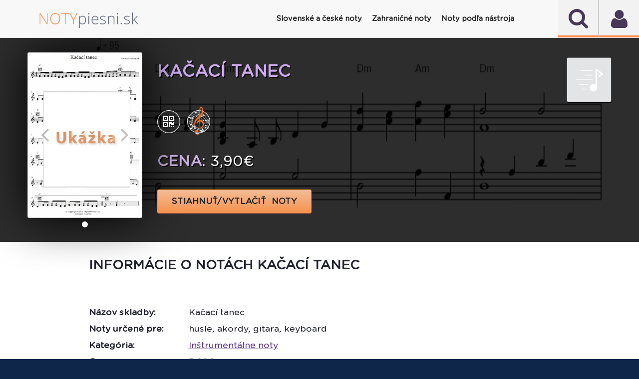

--- FILE ---
content_type: text/html
request_url: https://www.notypiesni.sk/kacaci-tanec-noty-s10339
body_size: 77056
content:
<!DOCTYPE html PUBLIC "-//W3C//DTD XHTML 1.0 Transitional//EN" "http://www.w3.org/TR/xhtml1/DTD/xhtml1-transitional.dtd">
<html xmlns="http://www.w3.org/1999/xhtml" xml:lang="sk" lang="sk" >
<!--[if lte IE 9]>         <html class="no-js lt-ie9"> <![endif]-->
<!--[if gt IE 9]><!-->
<html class="no-js">
<!--<![endif]-->
<head>
<meta http-equiv="x-ua-compatible" content="IE=edge" />
<meta http-equiv="content-type" content="text/html; charset=utf-8" />
<meta http-equiv="content-language" content="sk" />
<base href="https://www.notypiesni.sk/kacaci-tanec-noty-s10339" />
<title> Kačací tanec</title>
<!--=================================
Meta tags
=================================-->
<meta name="title" content=" Kačací tanec" />
<meta name="description" content="Interaktívne noty k piesni Kačací tanec, ktoré si môžete prehrať, transponovať, prispôsobiť a vytlačiť nájdete na Notypiesni.sk"/>
<meta name="robots" content="index, follow" />
<meta name="keywords" content="Kačací tanec, noty, interaktívne noty, digitálne noty, noty pre klavír, akordy, texty, online" />
<meta content="yes" name="apple-mobile-web-app-capable" />
<meta name="viewport" content="minimum-scale=1.0, width=device-width, maximum-scale=1, user-scalable=no"/>
 <meta name="theme-color" content="#222"/>
<!--=================================
Style Sheets
=================================-->
<!--
<link href="http://fonts.googleapis.com/css?family=Lato:400,900,700,400italic,300,700italic" rel="stylesheet" type="text/css"/>
<link href='https://fonts.googleapis.com/css?family=Source+Sans+Pro:400,400italic,700' rel='stylesheet' type='text/css'/>    
-->     
<link rel="stylesheet" type="text/css" href="/sheetsys/assets/css/bootstrap.min.css"/>
<link rel="stylesheet" type="text/css" href="/sheetsys/assets/css/font-awesome.min.css"/>
<link rel="stylesheet" type="text/css" href="/sheetsys/assets/css/flexslider.css"/>
<link rel="stylesheet" type="text/css" href="/sheetsys/assets/css/owl.carousel.css"/>
<link rel="stylesheet" type="text/css" href="/sheetsys/assets/css/animations.css"/>
<link rel="stylesheet" type="text/css" href="/sheetsys/assets/css/dl-menu.css"/>
<link rel="stylesheet" type="text/css" href="/sheetsys/assets/css/jquery.datetimepicker.css"/>
<link rel="stylesheet" type="text/css" href="/sheetsys/assets/css/jquery.bxslider.css"/>
<link rel="stylesheet" type="text/css" href="/sheetsys/assets/css/flickity.min.css"/>
<link rel="stylesheet" href="/sheetsys/assets/css/main.css"/>
<link rel="stylesheet" href="/sheetsys/assets/css/sivus.css"/>
<link rel="stylesheet" type="text/css" href="/sheetsys/autocomplete/jquery-ui.css"/>     
<link rel="stylesheet" type="text/css" href="/sheetsys/autocomplete/autocomplete.css"/> 

<link href="/sheetsys/assets/img/basic/favicon.png" rel="shortcut icon" type="image/x-icon" />

<link href="/sheetsys/assets/fonts/GothamRounded-Bold.woff2" rel='stylesheet' type='text/css'/>
<link href="/sheetsys/assets/fonts/GothamRounded-Medium.woff2" rel='stylesheet' type='text/css'/>
<link href="/sheetsys/assets/fonts/GothamRounded-Light.woff2" rel='stylesheet' type='text/css'/>
<link href="/sheetsys/assets/fonts/GothamRounded-Book.woff2" rel='stylesheet' type='text/css'/>

<!--=================================
Place color files here ( right after main.css ) for example
<link rel="stylesheet" type="text/css" href="assets/css/colors/color-name.css">
===================================-->
<script src="/sheetsys/assets/js/modernizr-2.6.2-respond-1.1.0.min.js"></script>
<script src="/sheetsys/assets/js/sivus.js"></script>
<script src="/sheetsys/assets/js/flickity.pkgd.min.js"></script>  

</head>
<body onload="bodyOnload()" >

<!--===============================
Preloading Splash Screen
===================================-->
<div class="pageLoader"></div> 
    
<div class="majorWrap">
    <!--========================================
Header Content
===========================================-->
	<!-- Modal -->
	<a href="#" class="modal" id="user" aria-hidden="true">
	</a>
	<div class="modal-dialog">
		<div class="modal-header">
		  <h2>Prihlásenie</h2>
		  <a href="#" class="btn-close" aria-hidden="true">×</a>
		</div>
		<div class="modal-body" id="modal-body">
			<form name="login" method="post" onsubmit="return validateForm()" style="margin-bottom: 5px;">
		<div class="err-msg" id="err-msg-bad-cred">Zlé prihlasovacie meno alebo heslo.</div>
        <div class="err-msg" id="err-msg-empty-field">Zadajte prihl. meno (e-mail) aj heslo.</div>
        <div class="err-msg" id="err-msg-empty-field-username">Zadajte prihl. meno (e-mail).</div>
        <div class="err-msg" id="err-msg-empty-field-pass">Zadajte heslo.</div>
        <div class="loader" id="loader"><img src="/sheetsys/assets/img/basic/ajax-loader-maly.gif" alt="loading" /></div>
		
		<div class="input-title">Prihlasovacie meno (email):</div>
		<input type="email" id="username"  name="username" required class="dialog-input" autocomplete="off"  />
	
	    <div class="clearation" style="padding-top:10px;"></div>		
		<div class="input-title">Heslo:</div>
		<input  type="password" class="dialog-input" name="passw" id="passw"  required value=""/> 
						
		<div class="clearation"></div><br/>
		<div style="border-bottom: 1px dashed rgba(178, 76, 6, 0.35);"></div>
		<div class="clearation"></div>
		<div style="padding-top: 5px;">
			<!--<span class="credit-euros-star">*</span>-->
			<span style="font-size: 1.1em;font-style: italic;" >                                        
				Pre prihlásenie môžete použiť prihl. údaje aj z portálu <a href="https://www.notissimo.sk" target="_blank">www.notissimo.sk</a>.
				</span>
		</div>		
			
   <div class="clearation"></div>
   <br/><br/>
   <div class="buttWrapper" style="float: left;">            
	  <input type="submit" class="btn btn-violet text-uppercase text-bold" value="PRIHLÁSIŤ SA" title="PRIHLÁSIŤ SA"  />                             
   </div>
   <div class="buttWrapper" style="float: left;padding-left:20px;">            
	  <a href="#registration" class="btn btn-violet text-uppercase text-bold" title="REGISTROVAŤ">REGISTROVAŤ</a>                             
   </div>
   <div class="clearation"></div>
   <br/>
   <div style="border-bottom: 1px dashed rgba(178, 76, 6, 0.35);"></div>
   <br/>
   <a href="#forgot-psw" ><i class="fa fa-caret-right"></i>&nbsp; ZABUDNUTÉ HESLO</a>
</form>
		</div>
	</div>
	
	<!-- /Modal -->
	
	<!-- Modal -->
	<a href="#" class="modal" id="forgot-psw" aria-hidden="true">
	</a>
	<div class="modal-dialog">
		<div class="modal-header">
		  <h2>Zabudnuté heslo</h2>
		  <a href="#" class="btn-close" aria-hidden="true">×</a>
		</div>
		<div class="modal-body" id="modal-forgot-psw-body">
            <div class="input-title" id="input-title-fp" >
            V prípade zabudnutého, strateného alebo odcudzeného hesla nás prosím čo najskôr kontaktujte na <a href="mailto:notissimosro@gmail.com">notissimosro@gmail.com</a>.
        </div>	
        <div class="buttWrapper" style="float: left;">            
		  <a href="#"  class="btn btn-violet text-uppercase text-bold" title="OK">OK</a>                             
	   </div>
       <div class="clearation"></div>
	
		</div>
	</div>
	
	<!-- /Modal -->
	
	<!-- Modal Registration -->
	<a href="#" class="modal" id="registration" aria-hidden="true">
	</a>
	<div class="modal-dialog" style="top: 5%;">
		<div class="modal-header">
		  <h2>Registrácia</h2>
		  <a href="#" class="btn-close" aria-hidden="true">×</a>
		</div>
		<div class="modal-body" id="modal-reg-body">
			<form name="registration" method="post" onsubmit="return validateRegForm()">
    <div class="err-msg" id="err-msg-username-exist">Používateľ so zadaným emailom už existuje. Prosím zadajte iný.</div>
    <div class="err-msg" id="err-msg-empty-field-email">Zadajte e-mail</div>
    <div class="err-msg" id="err-msg-empty-field-name">Zadajte meno a priezvisko.</div>
    <div class="err-msg" id="err-msg-empty-field-surname">Zadajte priezvisko.</div>
    <div class="err-msg" id="err-msg-empty-field-passw">Zadajte heslo.</div>
    <div class="err-msg" id="err-msg-empty-field-pass-again">Zadajte heslo znova.</div>
    <div class="err-msg" id="err-msg-empty-field-passw-err">Heslá sa nezhodujú.</div>
    <div class="err-msg" id="err-msg-empty-field-address">Zadajte fakturačnú adresu.</div>
    <div class="err-msg" id="err-msg-empty-field-terms">Pre pokračovanie musíte súhlasiť s podmienkami.</div>    
    <div class="loader" id="reg-loader"><img src="/assets/img/basic/ajax-loader-maly.gif" alt="loading"/></div>
		
	<div class="input-title">Email:</div>
	<input type="email" id="mail" name="mail" class="dialog-input" required  autocomplete="off"/>
   
	<div class="clearation"><br/></div>
	
    
    <div class="input-title">Meno a priezvisko:</div>
	<input type="text" id="firstname"  name="name" class="dialog-input" required autocomplete="off"/>
    <div class="clearation"><br/></div>	      	
    
	<div class="input-title">Heslo:</div>
	<input type="password" class="dialog-input" name="passw" id="password" required value="" autocomplete="off"  minlength="8"/> 
    <div class="clearation"><br/></div>
	
		
    <div class="input-title">Heslo znova:</div>
	<input  type="password" class="dialog-input" name="passw" id="passw-again" required value="" autocomplete="off"  minlength="8"/> 
    <div class="clearation"><br/></div>
	
    
    <div class="input-title">Krajina:</div>
	
    <select id="profileCountry" name="country" class="dialog-input">
    		<option value='1'>Afghanistan</option><option value='2'>Aland Islands</option><option value='3'>Albania</option><option value='4'>Algeria</option><option value='5'>American Samoa</option><option value='6'>Andorra</option><option value='7'>Angola</option><option value='8'>Anguilla</option><option value='9'>Antarctica</option><option value='10'>Antigua And Barbuda</option><option value='11'>Argentina</option><option value='12'>Armenia</option><option value='13'>Aruba</option><option value='14'>Australia</option><option value='15'>Austria</option><option value='16'>Azerbaijan</option><option value='17'>Bahamas</option><option value='18'>Bahrain</option><option value='19'>Bangladesh</option><option value='20'>Barbados</option><option value='21'>Belarus</option><option value='22'>Belgium</option><option value='23'>Belize</option><option value='24'>Benin</option><option value='25'>Bermuda</option><option value='26'>Bhutan</option><option value='27'>Bolivia, Plurinational State Of</option><option value='28'>Bonaire, Sint Eustatius And Saba</option><option value='29'>Bosnia And Herzegovina</option><option value='30'>Botswana</option><option value='31'>Bouvet Island</option><option value='32'>Brazil</option><option value='33'>British Indian Ocean Territory</option><option value='34'>Brunei Darussalam</option><option value='35'>Bulgaria</option><option value='36'>Burkina Faso</option><option value='37'>Burundi</option><option value='38'>Cambodia</option><option value='39'>Cameroon</option><option value='40'>Canada</option><option value='41'>Cape Verde</option><option value='42'>Cayman Islands</option><option value='43'>Central African Republic</option><option value='44'>Chad</option><option value='45'>Chile</option><option value='46'>China</option><option value='47'>Christmas Island</option><option value='48'>Cocos (keeling) Islands</option><option value='49'>Colombia</option><option value='50'>Comoros</option><option value='51'>Congo</option><option value='52'>Congo, The Democratic Republic Of The</option><option value='53'>Cook Islands</option><option value='54'>Costa Rica</option><option value='55'>CÔte D'ivoire</option><option value='56'>Croatia</option><option value='57'>Cuba</option><option value='58'>CuraÇao</option><option value='59'>Cyprus</option><option value='60'>Česká republika</option><option value='61'>Denmark</option><option value='62'>Djibouti</option><option value='63'>Dominica</option><option value='64'>Dominican Republic</option><option value='65'>Ecuador</option><option value='66'>Egypt</option><option value='67'>El Salvador</option><option value='68'>Equatorial Guinea</option><option value='69'>Eritrea</option><option value='70'>Estonia</option><option value='71'>Ethiopia</option><option value='72'>Falkland Islands (malvinas)</option><option value='73'>Faroe Islands</option><option value='74'>Fiji</option><option value='75'>Finland</option><option value='76'>France</option><option value='77'>French Guiana</option><option value='78'>French Polynesia</option><option value='79'>French Southern Territories</option><option value='80'>Gabon</option><option value='81'>Gambia</option><option value='82'>Georgia</option><option value='83'>Germany</option><option value='84'>Ghana</option><option value='85'>Gibraltar</option><option value='86'>Greece</option><option value='87'>Greenland</option><option value='88'>Grenada</option><option value='89'>Guadeloupe</option><option value='90'>Guam</option><option value='91'>Guatemala</option><option value='92'>Guernsey</option><option value='93'>Guinea</option><option value='94'>Guinea-bissau</option><option value='95'>Guyana</option><option value='96'>Haiti</option><option value='97'>Heard Island And Mcdonald Islands</option><option value='98'>Holy See (vatican City State)</option><option value='99'>Honduras</option><option value='100'>Hong Kong</option><option value='101'>Hungary</option><option value='102'>Iceland</option><option value='103'>India</option><option value='104'>Indonesia</option><option value='105'>Iran, Islamic Republic Of</option><option value='106'>Iraq</option><option value='107'>Ireland</option><option value='108'>Isle Of Man</option><option value='109'>Israel</option><option value='110'>Italy</option><option value='111'>Jamaica</option><option value='112'>Japan</option><option value='113'>Jersey</option><option value='114'>Jordan</option><option value='115'>Kazakhstan</option><option value='116'>Kenya</option><option value='117'>Kiribati</option><option value='118'>Korea, Democratic People's Republic Of</option><option value='119'>Korea, Republic Of</option><option value='120'>Kuwait</option><option value='121'>Kyrgyzstan</option><option value='122'>Lao People's Democratic Republic</option><option value='123'>Latvia</option><option value='124'>Lebanon</option><option value='125'>Lesotho</option><option value='126'>Liberia</option><option value='127'>Libya</option><option value='128'>Liechtenstein</option><option value='129'>Lithuania</option><option value='130'>Luxembourg</option><option value='131'>Macao</option><option value='132'>Macedonia, The Former Yugoslav Republic Of</option><option value='133'>Madagascar</option><option value='134'>Malawi</option><option value='135'>Malaysia</option><option value='136'>Maldives</option><option value='137'>Mali</option><option value='138'>Malta</option><option value='139'>Marshall Islands</option><option value='140'>Martinique</option><option value='141'>Mauritania</option><option value='142'>Mauritius</option><option value='143'>Mayotte</option><option value='144'>Mexico</option><option value='145'>Micronesia, Federated States Of</option><option value='146'>Moldova, Republic Of</option><option value='147'>Monaco</option><option value='148'>Mongolia</option><option value='149'>Montenegro</option><option value='150'>Montserrat</option><option value='151'>Morocco</option><option value='152'>Mozambique</option><option value='153'>Myanmar</option><option value='154'>Namibia</option><option value='155'>Nauru</option><option value='156'>Nepal</option><option value='157'>Netherlands</option><option value='158'>New Caledonia</option><option value='159'>New Zealand</option><option value='160'>Nicaragua</option><option value='161'>Niger</option><option value='162'>Nigeria</option><option value='163'>Niue</option><option value='164'>Norfolk Island</option><option value='165'>Northern Mariana Islands</option><option value='166'>Norway</option><option value='167'>Oman</option><option value='168'>Pakistan</option><option value='169'>Palau</option><option value='170'>Palestinian Territory, Occupied</option><option value='171'>Panama</option><option value='172'>Papua New Guinea</option><option value='173'>Paraguay</option><option value='174'>Peru</option><option value='175'>Philippines</option><option value='176'>Pitcairn</option><option value='177'>Poland</option><option value='178'>Portugal</option><option value='179'>Puerto Rico</option><option value='180'>Qatar</option><option value='181'>RÉunion</option><option value='182'>Romania</option><option value='183'>Russian Federation</option><option value='184'>Rwanda</option><option value='185'>Saint BarthÉlemy</option><option value='186'>Saint Helena, Ascension And Tristan Da Cunha</option><option value='187'>Saint Kitts And Nevis</option><option value='188'>Saint Lucia</option><option value='189'>Saint Martin (french Part)</option><option value='190'>Saint Pierre And Miquelon</option><option value='191'>Saint Vincent And The Grenadines</option><option value='192'>Samoa</option><option value='193'>San Marino</option><option value='194'>Sao Tome And Principe</option><option value='195'>Saudi Arabia</option><option value='196'>Senegal</option><option value='197'>Serbia</option><option value='198'>Seychelles</option><option value='199'>Sierra Leone</option><option value='200'>Singapore</option><option value='201'>Saint Marten (dutch Part)</option><option value='202' selected='' >Slovenská republika</option><option value='203'>Slovenia</option><option value='204'>Solomon Islands</option><option value='205'>Somalia</option><option value='206'>South Africa</option><option value='207'>South Georgia And The South Sandwich Islands</option><option value='208'>South Sudan</option><option value='209'>Spain</option><option value='210'>Sri Lanka</option><option value='211'>Sudan</option><option value='212'>Suriname</option><option value='213'>Svalbard And Jan Mayen</option><option value='214'>Swaziland</option><option value='215'>Sweden</option><option value='216'>Switzerland</option><option value='217'>Syrian Arab Republic</option><option value='218'>Taiwan, Province Of China</option><option value='219'>Tajikistan</option><option value='220'>Tanzania, United Republic Of</option><option value='221'>Thailand</option><option value='222'>Timor-leste</option><option value='223'>Togo</option><option value='224'>Tokelau</option><option value='225'>Tonga</option><option value='226'>Trinidad And Tobago</option><option value='227'>Tunisia</option><option value='228'>Turkey</option><option value='229'>Turkmenistan</option><option value='230'>Turks And Caicos Islands</option><option value='231'>Tuvalu</option><option value='232'>Uganda</option><option value='233'>Ukraine</option><option value='234'>United Arab Emirates</option><option value='235'>United Kingdom</option><option value='236'>United States</option><option value='237'>United States Minor Outlying Islands</option><option value='238'>Uruguay</option><option value='239'>Uzbekistan</option><option value='240'>Vanuatu</option><option value='241'>Venezuela, Bolivarian Republic Of</option><option value='242'>Viet Nam</option><option value='243'>Virgin Islands, British</option><option value='244'>Virgin Islands, U.s.</option><option value='245'>Wallis And Futuna</option><option value='246'>Western Sahara</option><option value='247'>Yemen</option><option value='248'>Zambia</option><option value='249'>Zimbabwe</option> 	
    </select>
    <div class="clearation"><br/></div>
	
    
    <div class="input-title">Fakturačná adresa 
    <i class="fa fa-info-circle" onclick="javascript:if(document.getElementById('inv-addr-info').style.display == 'none'){document.getElementById('inv-addr-info').style.display='block'}else{document.getElementById('inv-addr-info').style.display='none'}" style="cursor:pointer" aria-hidden="true" title="Registrácia je bezplatná. Fakturačnú adresu potrebujeme pre vystavenie daňového dokladu (faktúry) ak si kúpite kredit."></i>: 
    <br/>
    <div id="inv-addr-info" style="font-size:0.8em; display:none;"><strong>Registrácia je bezplatná</strong>. Fakturačnú adresu potrebujeme pre vystavenie daňového dokladu (faktúry) ak si kúpite kredit.</div>
    
    </div>
	<textarea rows="4" cols="45" style="height: 10em !important;" class="dialog-input" name="billing_address" id="address" required ></textarea> 
    <div class="clearation"><br/></div>
	
    
    <div class="input-title">
        <div style="float: left;margin-right:0.6em;margin-left:0.3em;margin-top:0.3em;">
            <input type="checkbox" id="terms" name="terms" required  />
        </div>
         <div style="float: left;width:80%">
            Mám viac ako 16 rokov a súhlasím s <a style="text-decoration: underline" href="javascript:void window.open('/terms.html', 'win2', 'status=no,toolbar=no,scrollbars=yes,titlebar=no,menubar=no,resizable=yes,width=640,height=480,directories=no,location=no');">
                                       obch. podmienkami</a>. Viac info o ochrane a spracúvaní osobných údajov nájdete
                                       <a style="text-decoration: underline" href="javascript:void window.open('/terms-oou.html', 'win2', 'status=no,toolbar=no,scrollbars=yes,titlebar=no,menubar=no,resizable=yes,width=640,height=480,directories=no,location=no');">
                                       tu</a>.
		   
        </div>                   
    </div>   	
    <div class="clearation"></div>    
    
    <div class="input-title">
        <div style="float: left;margin-right:0.6em;margin-left:0.3em;margin-top:0.3em;" >
            <input type="checkbox" id="mailing_list" name="mailing-list"  />
        </div>
         <div style="float: left;width:80%">
            Chcem sa prihlásiť k odberu noviniek z Notypiesni.sk
        </div>            
    </div>   	       
                               	
   <div class="clearation"></div>
   <br/>
   <div class="buttWrapper">            	  
      <!--<a onclick="validateRegForm()" class="btn btn-violet text-uppercase text-bold" title="REGISTROVAŤ" >REGISTROVAŤ</a>-->
      <input type="submit"  class="btn btn-violet text-uppercase text-bold" value="REGISTROVAŤ SA" title="REGISTROVAŤ SA"  />                              
   </div>
</form>
		</div>
	</div>

	<!-- /Modal Registration --> 
	
	<!-- Modal Unreg Downl -->
	<a href="#" class="modal" id="unreguser" aria-hidden="true">
	</a>
	<div class="modal-dialog" style="top: 5%;">
		<div class="modal-header">
		  <h2>Ste neprihásený</h2>
		  <a href="#" class="btn-close" aria-hidden="true">×</a>
		</div>
		
		<div class="modal-body" id="modal-reg-body">
			<div class="input-title">Pre zobrazenie nôt sa musíte prihlásiť.</div><br/>
			<div class="buttWrapper">            	  
			  <a href="#user" class="btn btn-violet text-uppercase text-bold"  title="PRIHLÁSIŤ SA"  >PRIHLÁSIŤ SA </a>                          
		   </div>
		</div>
	</div>

	<!-- /Modal Registration --> 
    
    <!-- Modal Downl -->
	<a href="#" class="modal" id="downl" aria-hidden="true">
	</a>
	<div class="modal-dialog" style="top: 5%;">
		<div class="modal-header">
		  <h2>Ste neprihlásený</h2>
		  <a href="#" class="btn-close" aria-hidden="true">×</a>
		</div>
		
		<div class="modal-body" id="modal-reg-body">
			<div class="input-title">Pre stiahnutie nôt sa prosím prihláste.</div><br/>
			<div class="buttWrapper">            	  
			  <a href="#user" class="btn btn-violet text-uppercase text-bold"  title="Prihlásenie"  >Prihlásiť sa</a>                       
		   </div>
		</div>
	</div>

	<!-- /Modal Registration --> 
    
 
    
    <!-- Modal QR Code -->
	<a href="#" class="modal" id="qrcode" aria-hidden="true">
	</a>
	<div class="modal-dialog" style="top: 5%;">
		<div class="modal-header">
		  <h2>QR kód nôt</h2>
		  <a href="#" class="btn-close" aria-hidden="true">×</a>
		</div>
		
		<div class="modal-body" id="modal-body-qr-code">
            <div id="wr-code-wrapper" style="text-align:center;">
                <img  src="https://api.qrserver.com/v1/create-qr-code/?size=200x200&amp;color=20222d&amp;data=https://www.notypiesni.sk/qr?h=45787" alt="" title="Naskenujte QR kód našou aplikáciou."/>
            </div>            
			<div class="input-title" style="text-align: center;">Pre rýchly prístup k notám alebo textu na telefóne naskenujte tento QR kód.</div>
            
            <div class="input-title" style="text-align: center;">
            QR kód viete naskenovať aj našimi mobilnými aplikáciami <a title="Zobraziť info k aplikácii SIVUS - noty piesní v mobile" href="https://www.notypiesni.sk/mobilna-aplikacia-sivus-noty-piesni-v-mobile" style="text-decoration: underline;">SIVUS - noty piesní v mobile</a>
            a <a title="Zobraziť info k aplikácii Texty piesní"  href="https://www.notypiesni.sk/mobilna-aplikacia-texty-piesni" style="text-decoration: underline;">Texty piesní</a>.
            </div>
            
		<!--	<div class="buttWrapper">            	  
			  <a href="#" class="btn btn-violet text-uppercase text-bold"  title="ZRUŠIŤ"  >ZRUŠIŤ</a>                          
		   </div> -->
		</div>
	</div>

	<!-- /Modal QR Code -->
    
    <!-- Notissimo -->
	<a href="#" class="modal" id="notissimo" aria-hidden="true">
	</a>
	<div class="modal-dialog" style="top: 5%;">
		<div class="modal-header">
		  <h2>Dostupné aj na Notissimo.sk</h2>
		  <a href="#" class="btn-close" aria-hidden="true">×</a>
		</div>
		
		<div class="modal-body" id="modal-body-qr-code">
            <div id="wr-code-wrapper" style="text-align:center;">
                <img src="https://d2c3nvafyekx5z.cloudfront.net/images/help/keyboard-animation-491ebdc648d37a070225d2d45bd33d91.gif" alt="Screenshot"/>
                <div style="padding-top: 15px;">
                    <i>Ilustračný obrázok</i>
                </div>
            </div>            
			<div class="input-title" style="text-align: center;padding-top:0px;"><br/>Vizualizáciu nôt <a target="_blank" href="https://www.notissimo.sk/kacaci-tanec-noty-s10339" title="Ako hrať Kačací tanec"><strong>Kačací tanec</strong></a>
             a mnoho ďalších zaujímavých vychytávok nájdete na <a target="_blank" title="Prejsť na Notissimo.sk"  href="https://www.notissimo.sk"><strong>Notissimo.sk</strong></a>.
             Viac o tejto službe sa dozviete aj <a href="/notissimo"   title="Viac info o Notissimo.sk"><strong>TU</strong></a>.
             </div>            
            
            
		</div>
	</div>

	<!-- /Notissimo -->
    
    <!-- Modal Youtube video -->
	<a href="#" class="modal" id="song-video" aria-hidden="true">
	</a>
	<div class="modal-dialog" style="top: 5%;">
		<div class="modal-header">
		  <h2 id="modal-video-title">Video k notám</h2>
		  <a href="#" class="btn-close" aria-hidden="true" onclick="stop_playing_video()">×</a>
		</div>
		
		<div class="modal-body" id="modal-body-qr-code">
            <div id="video-wrapper" style="text-align:center;">
                <div class="loader" id="loader_qr_code"><img src="/sheetsys/assets/img/basic/ajax-loader-maly.gif" alt="loading" /></div>
            </div>            
			<br/>
			<div class="buttWrapper">            	  
			  <a href="#" class="btn btn-violet text-uppercase text-bold" onclick="stop_playing_video()" title="ZRUŠIŤ"  >ZRUŠIŤ</a>                          
		   </div>
		</div>
	</div>

	<!-- /Modal Youtube video -->
    
    <!-- Modal Tutorial video -->
	<a href="#" class="modal" id="tutorial-video" aria-hidden="true">
	</a>
	<div class="modal-dialog" style="top: 5%;">
		<div class="modal-header">
		  <h2 id="modal-video-title-example">Ukážka prehrávania nôt</h2>
		  <a href="#" class="btn-close" aria-hidden="true" onclick="stop_playing_tut_video()">×</a>
		</div>
		
		<div class="modal-body" id="modal-body-qr-code">
            <div id="tutorial-video-wrapper" style="text-align:center;">
                <div class="loader" id="loader_qr_code"><img src="/sheetsys/assets/img/basic/ajax-loader-maly.gif" alt="loading" /></div>
            </div>            
			<br/>
			<div class="buttWrapper">            	  
			  <a href="#" class="btn btn-violet text-uppercase text-bold" onclick="stop_playing_tut_video()" title="ZRUŠIŤ"  >ZRUŠIŤ</a>                          
		   </div>
		</div>
	</div>

	<!-- /Modal Tutorial video -->    
    
    



    <header id="sticktop" class="doc-header">
        <!--========================================
        Player
        ===========================================-->
        <section id="audio-player" class="the-xv-Jplayer">
            <div id="player-instance" class="jp-jplayer"></div>
            <div class="controls jp-controls-holder">
                <button class="playList-trigger fa fa-user fa-2x" ></button>     
                         
            </div>
            
            <h5 class="audio-title" style="font-weight: normal;"><b>Pre stiahnutie nôt sa prosím prihláste.</b><br/></h5>
            <div class="player-status">
                <div class="audio-progress">
                    <div class="jp-seek-bar">
                        <div class="audio-play-bar jp-play-bar" style="width:20%;"></div>
                    </div><!--jp-seek-bar--> 
                </div><!--audio-progress--> 
            </div>
            <!--player-status-->                       

			<div class="jp-playlist" style="display: none;">
    <ul style="display: block;">
		<li class="jp-playlist-current-login">
			<div>							
				<a href="#user" class="jp-playlist-item jp-playlist-hidden" tabindex="0" onclick="scrollToTop()">Prihlásenie</a>
			</div>
		</li>
		<li class="jp-playlist-current-forgot-password">
			<div>							
				<a href="#forgot-psw" class="jp-playlist-item jp-playlist-hidden" tabindex="0" onclick="scrollToTop()">Zabudnuté heslo</a>
			</div>
		</li>
		<li class="jp-playlist-current-register">
			<div>							
				<a href="#registration" class="jp-playlist-item jp-playlist-hidden" tabindex="0" onclick="scrollToTop()">Registrácia</a>
			</div>
		</li>
	</ul>
  </div>			             
        </section> 
        <section  class="the-xv-Jplayer2" >
            <div  id="search" class="jp-jplayer2"></div>
            <div class="controls jp-controls-holder">
                <button class="search-trigger fa fa-search fa-2x" ></button>  
                <form action="vysledky-vyhladavania" id="search_box" method="GET" style="margin-bottom: 0px;">
                    <div class="wrapper">
                        <input type="text" id="search-input" size="30" placeholder="Vyhľadať pieseň..." name="p" class="ui-autocomplete-input" autocomplete="off"/>
                        <span role="status" aria-live="polite" class="ui-helper-hidden-accessible"></span>                             	
                    </div>
                </form>                            
            </div>                                            
            
        </section>
        <!--========================================
        Nav
        ===========================================-->
        <nav class="navbar navbar-default">
            <div class="container">
              <div class="navbar-header">
                <a class="navbar-brand" href="https://www.notypiesni.sk/">
                    <img src="/sheetsys/assets/img/basic/logo_3.png" alt=""/>
                </a>
              </div>
              
              <div id="dl-menu" class="xv-menuwrapper responsive-menu">
                  <button class="menuTrigger"><i class="fa fa-navicon"></i></button>
				  <!--<button class="userTrigger "><i class="fa fa-user"></i></button>-->
                  <div class="clearfix"></div>
                  		  
				  <ul class="dl-menu" id="normal-menu">	              	  		  					  
                      <li class="parent "><a class="parent"><i class="fa fa-home"></i> <strong>Slovenské a české noty</strong></a>
                            <ul class="dl-submenu-main" >
                              <li ><a href="/noty-ludovych-piesni">Ľudové piesne</a></li>
                              <li ><a href="/noty-detskych-piesni">Detské piesne</a></li>
                              <li ><a href="/noty-popularnych-piesni">Populárne piesne</a></li>                              							  
                              <li ><a href="/noty-vianocnych-piesni">Vianočné piesne (koledy)</a></li>
							  <li ><a href="/noty-pre-ludovy-subor">Noty pre súbor</a></li>
                              <li ><a href="/noty-instrumentalnych-piesni">Inštrumentálne piesne</a></li>	
                              <li %MENU_ZADARMO_ACTIVE%><a href="/noty-na-stiahnutie">Noty zadarmo</a></li>			
							</ul>
                      
                      </li>
                      <li class="parent "><a class="parent"><i class="fa fa-music"></i> <strong>Zahraničné noty</strong></a>
							<ul class="dl-submenu-main" >
                              <li %MENU_POP_ACTIVE%><a href="/cat/pop-c3">Svetové populárne</a></li>
                              <li ><a href="/cat/classical-c15">Klasika</a></li>
                              <li ><a href="/cat/rock-c2">Rock</a></li>
                              <li ><a href="/cat/jazz-c1">Jazz</a></li>                              							  
                              <li ><a href="/cat/disco-c5">Disco</a></li>
                    		  <!--<li><a href="noty-pre-ludoovy-subor">Noty pre súbor</a></li>-->
                              <li ><a href="/cat/film-and-tv-c12">Film a TV</a></li>
                              <li ><a href="/cat/children-c22">Svetové detské</a></li>
                              <li ><a href="/cat/a-cappella-c51">A capella</a></li>
                              <li ><a href="/noty-podla-zanru">Všetky kategórie ...</a></li>			
							</ul>
                                           
                      <li class="parent %MENU_CATEGORIES_NASTROJ_ACTIVE%"><a class="parent"><i class="fa fa-music"></i> <strong>Noty podľa nástroja</strong></a>
							<ul class="dl-submenu-main" >
                              <li ><a href="/arr/klavir-hlas-a-gitara-melodia-v-pravej-ruke-r1">Klavír, hlas a gitara</a></li>
                              <li ><a href="/arr/klavir-pre-zaciatocnikov-r8">Klavír pre začiatočníkov</a></li>
                              <li ><a href="/arr/ukulele-zaciatocnik-r158">Ukulele</a></li>                              							  
                              <li ><a href="/arr/flauta-solo-r234">Flauta</a></li>							  
                              <li ><a href="/arr/violoncelo-solo-r229">Violončelo</a></li>
                              <li ><a href="/arr/akordeon-r32">Akordeón</a></li>
                              <li ><a href="/arr/gitarova-tabulatura-r12">Gitarová tabulatúra</a></li>
                              <li ><a href="/noty-podla-nastroja">Všetky kategórie ...</a></li>		
							</ul>
					</li>                                            
                      
                  </ul>
                  
                  <ul class="dl-menu" id="mobile-menu">	
    <li style="position: absolute;top:0px;border-bottom:1px solid #222;">
        <a class="navbar-brand mob-logo-wrap" href="https://www.notypiesni.sk/">
            <img src="/sheetsys/assets/img/basic/logo_1.png" alt=""/>
        </a>                            
    </li>
    	
<li class="user-mobile-header-active">                                                        
    <div class="user-mobile-icon" style="color: #fff;">
        <i class="fa fa-user"></i>
    </div>
    <div class="user-mobile-header-active-text">
        <h5 class="user-mobile-menu"  style="color: #fff;">Pre sťahovanie alebo tlačenie<br/> nôt sa musíte prihlásiť.
        </h5>                                                                
    </div>                            
    <div class="clearation mobile-but-wrap">
        <a href="#user" title="Prihlásiť sa" class="btn-mobile-menu">Prihlásiť sa</a>&nbsp;&nbsp;
        <a href="#registration" title="Registrovať" class="btn-mobile-menu">Registrovať</a>
    </div>                                                                                        
</li>	                        			  					  
                   
      <li class="parent " ><a class="parent"><i class="fa fa-music" ></i>&nbsp;&nbsp;&nbsp;&nbsp; <strong>Slovenské a české noty</strong></a>
    		<ul class="dl-submenu">
            <li class="submenu-mobile-ver-logo">
                <a class="navbar-brand mob-logo-wrap" href="https://www.notypiesni.sk/">
                    <img src="/sheetsys/assets/img/basic/logo_1.png" alt=""/>
                </a>                                
            </li>
              <li  ><a href="/noty-ludovych-piesni">Ľudové piesne</a></li>
              <li ><a href="/noty-detskych-piesni">Detské piesne</a></li>
              <li ><a href="/noty-popularnych-piesni">Populárne piesne</a></li>                            							  
              <li ><a href="/noty-vianocnych-piesni">Vianočné piesne (koledy)</a></li>
    		  <li ><a href="/noty-pre-ludovy-subor"> Noty pre súbor</a></li>
              <li ><a href="/noty-instrumentalnych-piesni">Inštrumentálne piesne</a></li>
              <li %MENU_ZADARMO_ACTIVE%><a href="/noty-na-stiahnutie">Noty zadarmo</a></li>				
    		</ul>
      </li>  
      <li class="parent " ><a class="parent"><i class="fa fa-music" ></i>&nbsp;&nbsp;&nbsp;&nbsp; <strong>Zahraničné noty</strong></a>
    		<ul class="dl-submenu">
                <li class="submenu-mobile-ver-logo">
                    <a class="navbar-brand mob-logo-wrap" href="https://www.notypiesni.sk/">
                        <img src="/sheetsys/assets/img/basic/logo_1.png" alt=""/>
                    </a>
                </li>
              <li %MENU_POP_ACTIVE%><a href="/cat/pop-c3">Svetové populárne</a></li>
              <li ><a href="/cat/classical-c15">Klasika</a></li>
              <li ><a href="/cat/rock-c2">Rock</a></li>
              <li ><a href="/cat/jazz-c1">Jazz</a></li>                              							  
              <li ><a href="/cat/disco-c5">Disco</a></li>
    		  <!--<li><a href="noty-pre-ludoovy-subor">Noty pre súbor</a></li>-->
              <li ><a href="/cat/film-and-tv-c12">Film a TV</a></li>
              <li ><a href="/cat/children-c22">Svetové detské</a></li>
              <li ><a href="/cat/a-cappella-c51">A capella</a></li>
              <li ><a href="/noty-podla-zanru">Všetky kategórie ...</a></li>						
    		</ul>
      </li> 
      <li class="parent %MENU_CATEGORIES_NASTROJ_ACTIVE%" ><a class="parent"><i class="fa fa-music" ></i>&nbsp;&nbsp;&nbsp;&nbsp; <strong>Noty podľa nástroja</strong></a>
    		<ul class="dl-submenu">
                <li class="submenu-mobile-ver-logo">
                    <a class="navbar-brand mob-logo-wrap" href="https://www.notypiesni.sk/">
                        <img src="/sheetsys/assets/img/basic/logo_1.png" alt=""/>
                    </a>
                </li>
              <li ><a href="/arr/klavir-hlas-a-gitara-melodia-v-pravej-ruke-r1">Klavír, hlas a gitara</a></li>
              <li ><a href="/arr/klavir-pre-zaciatocnikov-r8">Klavír pre začiatočníkov</a></li>
              <li ><a href="/arr/ukulele-zaciatocnik-r158">Ukulele</a></li>                              							  
              <li ><a href="/arr/flauta-solo-r234">Flauta</a></li>							  
              <li ><a href="/arr/violoncelo-solo-r229">Violončelo</a></li>
              <li ><a href="/arr/akordeon-r32">Akordeón</a></li>
              <li ><a href="/arr/gitarova-tabulatura-r12">Gitarová tabulatúra</a></li>
              <li ><a href="/noty-podla-nastroja">Všetky kategórie ...</a></li>				
    		</ul>
      </li>
      <li ><a href="/darcekovy-poukaz" ><i class="fa fa-gift"></i>&nbsp;&nbsp;&nbsp;&nbsp;Darčekové poukazy</a></li>  				                                          
      <li ><a href="/najcastejsie-otazky" ><i class="fa fa-question-circle"></i>&nbsp;&nbsp;&nbsp;&nbsp;Najčastejšie otázky</a></li>
      <li %MENU_ABOUTUS_ACTIVE%><a href="/o-nas" ><i class="fa fa-hand-o-right"></i>&nbsp;&nbsp;&nbsp;&nbsp;Čo ponúkame</a></li>  
      <li ><a href="/kontakt"><i class="fa fa-envelope"></i>&nbsp;&nbsp;&nbsp;&nbsp;Kontakt</a></li>
</ul>
                  <div class="weblayer-overlay"><div id="overlay-close-btn"></div></div>
                  
              </div><!-- /dl-menuwrapper -->
            </div>
        </nav>
                
    </header>
	

    
    <div id="ajaxArea" > 
        			                                
           			        
               	        
        
        
         <section class="album-header">
    <figure class="album-cover-wrap">
        <div class="album-cover_overlay"></div>
        <img class="album-cover" src="/sheetsys/assets/img/basic/detail/promo7.jpg" alt="" />
    </figure>
    <div class="container">
        <div class="cover-content">                                       
            <div class="clearfix text-uppercase album_overview " style="top: -20px;" >
            
                <h1 class="song-detail-title hide-for-desktop" >Kačací tanec <span class="price-tag pull-right">
					<div class="song_det_cover">promo_img/112/1477_promo.jpg</div></span></h1>
    			<h4 class="song-detail-subtitle hide-for-desktop" style="padding-bottom:0.8em;padding-top: 0.2em;"></h4>             
                                    
                <figure class="album-thumb"  style="padding:5px;" > 
                    <!--<img src="https://www.notypiesni.sk/sysmusic/sheet_image/1/2770_big_0.jpg" alt="">-->
    																	
    				<div class="carousel js-flickity" id="sheet-images"
    				   data-flickity-options='{ 							   
    				   "imagesLoaded": true,
    				   "pageDots": true,							   
    				   "freeScroll": true,
    				   "percentPosition": false,
    				   "autoPlay": true
    				   }' style="overflow: hidden;height:320px">
							
                            <img src="https://www.notypiesni.sk/sysmusic/sheet_image/112/1477_big_0.jpg" alt="orange tree" />    					 
    				   </div>													
    				 
                </figure>
    			<br/>
                <h1 class="song-detail-title" >Kačací tanec <span class="price-tag pull-right">
					<div class="song_det_cover">
                    <img style="width:90px;border:1px solid rgba(255, 255, 255, 0.25);box-shadow:1px 1px 1px #000" src="https://www.notypiesni.sk/sheetsys/assets/img/basic/example_placeholder.png"/></div></span></h1>
    			<h4 class="song-detail-subtitle" ></h4>        
    					 <hr class="hide-for-mobile"/>                
                 
               	<div class="hide-for-mobile">                			                   					                                  
    				<div class="banner-icon" style="padding: 10px;padding-top: 10px;padding-left:11px;"><a onclick="scrollToTop(); " title="Zobraziť QR kód" class="detail-icon" href="#qrcode" ><i class="fa fa-qrcode fa-2x " aria-hidden="true" ></i></a></div>                    
                   
    				
                      
                    <div class="banner-icon" title="Dostupné na Notissimo.sk"><a onclick="scrollToTop()" href="#notissimo" > 
                    <img src="/sheetsys/img/logo_male_kluc.png" style="position: relative; top:-8px;left:-1px"/> </a></div>          										
    				
                   <!-- <div class="banner-icon">
                        <a onclick="scrollToTop(); " title="Zobraziť QR kód" class="detail-icon" href="#qrcode" >
                        <img src="/sheetsys/img/logo_male_kluc.png" style="position: relative; top:-8px;left:-1px"/> </i></a>
                    </div>
                    -->
    			</div>
                 
    			<div class="song-detail-price song-detail-price-sk-noty">
                    <b style="color:#cbb1e1">Cena</b>: 3,90€
                </div>	
                	                       		    			
				<a href="#unreguser" onclick="scrollToTop()" class="btn btn-violet text-uppercase text-bold" style="font-size:16px;padding:12px;" title="STIAHNUŤ/VYTLAČIŤ NOTY">&nbsp;&nbsp; STIAHNUŤ/VYTLAČIŤ&nbsp;&nbsp;NOTY &nbsp;&nbsp;</a>			
                  										
            </div>
        </div>
    </div>
</section>						    
<br/><br/>
    
<section class="mt-50">
    <header>
        <div class="container">
            <div class="row">
                <div class="col-xs-12">
                    <h2 class="text-uppercase">Informácie o notách Kačací tanec</h2>
					<hr/><br />
					<div class="hide-for-desktop black">                			                   					                                  
        				<div class="banner-icon" style="padding: 10px;padding-top: 10px;padding-left:11px;"><a onclick="scrollToTop(); " title="Zobraziť QR kód" class="detail-icon" href="#qrcode" ><i class="fa fa-qrcode fa-2x " aria-hidden="true" ></i></a></div>                    
                       
        				
                          
                        <div class="banner-icon" title="Dostupné na Notissimo.sk"><a onclick="scrollToTop()" href="#notissimo" > 
                    <img src="/sheetsys/img/logo_male_kluc_tmave_small.png" style="position: relative; top:-8px;left:-1px"/> </a></div>          										
        				
                       <!-- <div class="banner-icon">
                            <a onclick="scrollToTop(); " title="Zobraziť QR kód" class="detail-icon" href="#qrcode" >
                            <img src="/sheetsys/img/logo_male_kluc.png" style="position: relative; top:-8px;left:-1px"/> </i></a>
                        </div>
                        -->
        			</div>
                    <br />
					<div class="song-details-heading"><b>Názov skladby:</b></div> <div class="song-details-text">Kačací tanec</div><div class="clearation"></div>
					
					<div class="song-details-heading"><b>Noty určené pre:</b></div> <div class="song-details-text">husle, akordy, gitara, keyboard</div><div class="clearation"></div>
					<div class="song-details-heading"><b>Kategória:</b></div> <div class="song-details-text"><a href="/noty-instrumentalnych-piesni" title="Všetky noty pre kategóriu Inštrumentálne noty">Inštrumentálne noty</a> </div><div class="clearation"></div>                    
                    <div class="song-details-heading"><b>Cena:</b></div> <div class="song-details-text">3,90€</div><div class="clearation"></div>
                    <div class="song-details-heading"><b>Počet strán:</b></div> <div class="song-details-text">1</div><div class="clearation"></div>	
                    																		
					<div class="song-details-heading"><b>Jazyk textu:</b></div> <div class="song-details-text">anglický jazyk</div><div class="clearation"></div>
                    
                   					
                </div>                
            </div>
        </div>
    </header><!--section header-->          

</section>
    
		


<section>	
    <header style="padding-top:0px;">
        <div class="container" >
            <div class="row">
                <div class="col-xs-12">
                    <h2 class="text-uppercase">Mohli by vás zaujímať nasledujúce noty</h2>
					<hr/>
                </div>				
            </div>
        </div>
    </header><!--section header-->           
    
    <div class="container">
        <div class="row">
             <div class="large-12 columns">
                <ul class="ux-row-slider js-flickity slider-nav-small slider-nav-reveal large-block-grid-5 small-block-grid-2"
                   data-flickity-options='{ 
                   "cellAlign": "left", 
                   "wrapAround": true,
                   "percentPosition": true,
                   "imagesLoaded": true,
                   "pageDots": true,
                   "selectedAttraction" : 0.08,
                   "friction": 0.8,
                   "contain": true,
    			   "freeScroll": true
                   }'>
                   
				   <li class="product-category ux-box text-center ux-text-badge">
  <a href="jean-baptiste-breval-sonata-in-c-major-noty-s27881">
	 <div class="inner">
		<div class="ux-box-image">
		   <img src="https://www.notypiesni.sk/sysmusic/promo_img/1/3983_promo.jpg" alt="Sonata in C major"  />    
		</div>
		<!-- .ux-box-image -->
		<div class="ux-box-text  show-first" style="padding:0px;">   
			<h5 class="uppercase header-title" >
			  Sonata in C major
			</h5>  
		   <p class="smallest-font uppercase count"> Jean-Baptiste Bréval</p>
		</div>
		<!-- .ux-box-text-overlay -->
	 </div>
  </a>
</li><li class="product-category ux-box text-center ux-text-badge">
  <a href="julius-kowalski-hra-s-babikou-noty-s27804">
	 <div class="inner">
		<div class="ux-box-image">
		   <img src="https://www.notypiesni.sk/sysmusic/promo_img/112/3972_promo.jpg" alt="Hra s bábikou"  />    
		</div>
		<!-- .ux-box-image -->
		<div class="ux-box-text  show-first" style="padding:0px;">   
			<h5 class="uppercase header-title" >
			  Hra s bábikou
			</h5>  
		   <p class="smallest-font uppercase count"> Július Kowalski</p>
		</div>
		<!-- .ux-box-text-overlay -->
	 </div>
  </a>
</li><li class="product-category ux-box text-center ux-text-badge">
  <a href="---na-hojdacke-noty-s27615">
	 <div class="inner">
		<div class="ux-box-image">
		   <img src="https://www.notypiesni.sk/sysmusic/promo_img/112/3945_promo.jpg" alt="Na hojdačke"  />    
		</div>
		<!-- .ux-box-image -->
		<div class="ux-box-text  show-first" style="padding:0px;">   
			<h5 class="uppercase header-title" >
			  Na hojdačke
			</h5>  
		   <p class="smallest-font uppercase count"> -----------------</p>
		</div>
		<!-- .ux-box-text-overlay -->
	 </div>
  </a>
</li><li class="product-category ux-box text-center ux-text-badge">
  <a href="antonio-vivaldi-concerto-in-do-noty-s27608">
	 <div class="inner">
		<div class="ux-box-image">
		   <img src="https://www.notypiesni.sk/sysmusic/promo_img/112/3944_promo.jpg" alt="Concerto in DO"  />    
		</div>
		<!-- .ux-box-image -->
		<div class="ux-box-text  show-first" style="padding:0px;">   
			<h5 class="uppercase header-title" >
			  Concerto in DO
			</h5>  
		   <p class="smallest-font uppercase count"> Antonio Vivaldi</p>
		</div>
		<!-- .ux-box-text-overlay -->
	 </div>
  </a>
</li><li class="product-category ux-box text-center ux-text-badge">
  <a href="luna-mezzo-mare-noty-s27398">
	 <div class="inner">
		<div class="ux-box-image">
		   <img src="https://www.notypiesni.sk/sysmusic/promo_img/112/3914_promo.jpg" alt="Luna mezz'o mare"  />    
		</div>
		<!-- .ux-box-image -->
		<div class="ux-box-text  show-first" style="padding:0px;">   
			<h5 class="uppercase header-title" >
			  Luna mezz'o mare
			</h5>  
		   <p class="smallest-font uppercase count"> </p>
		</div>
		<!-- .ux-box-text-overlay -->
	 </div>
  </a>
</li><li class="product-category ux-box text-center ux-text-badge">
  <a href="hiraeth-noty-s26894">
	 <div class="inner">
		<div class="ux-box-image">
		   <img src="https://www.notypiesni.sk/sysmusic/promo_img/112/3842_promo.jpg" alt="Hiraeth"  />    
		</div>
		<!-- .ux-box-image -->
		<div class="ux-box-text  show-first" style="padding:0px;">   
			<h5 class="uppercase header-title" >
			  Hiraeth
			</h5>  
		   <p class="smallest-font uppercase count"> </p>
		</div>
		<!-- .ux-box-text-overlay -->
	 </div>
  </a>
</li><li class="product-category ux-box text-center ux-text-badge">
  <a href="winnetou-noty-s23485">
	 <div class="inner">
		<div class="ux-box-image">
		   <img src="https://www.notypiesni.sk/sysmusic/promo_img/112/3355_promo.jpg" alt="WINNETOU"  />    
		</div>
		<!-- .ux-box-image -->
		<div class="ux-box-text  show-first" style="padding:0px;">   
			<h5 class="uppercase header-title" >
			  WINNETOU
			</h5>  
		   <p class="smallest-font uppercase count"> </p>
		</div>
		<!-- .ux-box-text-overlay -->
	 </div>
  </a>
</li><li class="product-category ux-box text-center ux-text-badge">
  <a href="somewhere-over-the-rainbow-noty-s22225">
	 <div class="inner">
		<div class="ux-box-image">
		   <img src="https://www.notypiesni.sk/sysmusic/promo_img/112/3175_promo.jpg" alt="Somewhere over the Rainbow"  />    
		</div>
		<!-- .ux-box-image -->
		<div class="ux-box-text  show-first" style="padding:0px;">   
			<h5 class="uppercase header-title" >
			  Somewhere over the Rainbow
			</h5>  
		   <p class="smallest-font uppercase count"> </p>
		</div>
		<!-- .ux-box-text-overlay -->
	 </div>
  </a>
</li><li class="product-category ux-box text-center ux-text-badge">
  <a href="cc-catch-heaven-hell-noty-s11473">
	 <div class="inner">
		<div class="ux-box-image">
		   <img src="https://www.notypiesni.sk/sysmusic/promo_img/112/1639_promo.jpg" alt="Heaven & Hell"  />    
		</div>
		<!-- .ux-box-image -->
		<div class="ux-box-text  show-first" style="padding:0px;">   
			<h5 class="uppercase header-title" >
			  Heaven & Hell
			</h5>  
		   <p class="smallest-font uppercase count"> C.C. Catch</p>
		</div>
		<!-- .ux-box-text-overlay -->
	 </div>
  </a>
</li><li class="product-category ux-box text-center ux-text-badge">
  <a href="andrea-berg-tango-amore-noty-s11466">
	 <div class="inner">
		<div class="ux-box-image">
		   <img src="https://www.notypiesni.sk/sysmusic/promo_img/112/1638_promo.jpg" alt="Tango Amore"  />    
		</div>
		<!-- .ux-box-image -->
		<div class="ux-box-text  show-first" style="padding:0px;">   
			<h5 class="uppercase header-title" >
			  Tango Amore
			</h5>  
		   <p class="smallest-font uppercase count"> Andrea Berg</p>
		</div>
		<!-- .ux-box-text-overlay -->
	 </div>
  </a>
</li><li class="product-category ux-box text-center ux-text-badge">
  <a href="andrea-berg-himmel-auf-erden-noty-s11459">
	 <div class="inner">
		<div class="ux-box-image">
		   <img src="https://www.notypiesni.sk/sysmusic/promo_img/112/1637_promo.jpg" alt="Himmel auf Erden"  />    
		</div>
		<!-- .ux-box-image -->
		<div class="ux-box-text  show-first" style="padding:0px;">   
			<h5 class="uppercase header-title" >
			  Himmel auf Erden
			</h5>  
		   <p class="smallest-font uppercase count"> Andrea Berg</p>
		</div>
		<!-- .ux-box-text-overlay -->
	 </div>
  </a>
</li><li class="product-category ux-box text-center ux-text-badge">
  <a href="perinbaba-motiv-lasky-noty-s10325">
	 <div class="inner">
		<div class="ux-box-image">
		   <img src="https://www.notypiesni.sk/sysmusic/promo_img/112/1475_promo.jpg" alt="Motív lásky  "  />    
		</div>
		<!-- .ux-box-image -->
		<div class="ux-box-text  show-first" style="padding:0px;">   
			<h5 class="uppercase header-title" >
			  Motív lásky  
			</h5>  
		   <p class="smallest-font uppercase count"> Perinbaba</p>
		</div>
		<!-- .ux-box-text-overlay -->
	 </div>
  </a>
</li>
                  
                </ul>
             </div>
          </div>
		  <br/><br/>
    </div>    
</section>   	
<br/>

                
    </div>
    
    <footer>                   
	<!--<div class="footer footer-2 dark padding-footer" style="background-color:#6a5d78;">
    <div class="footer footer-2 dark padding-footer" style="background: linear-gradient(to right, #051937, #003a5e, #006082, #0087a2, #00b0ba)">-->
    <div class="footer footer-2 dark padding-footer" style="background-color:#005c7e;">
	   <div class="row">
		
		  
		  <div id="flatsome_recent_posts-2" class="large-3 columns widget left flatsome_recent_posts darker-on-phone">
			 <h3 class="widget-title">Informácie</h3>
			 <div class="tx-div small"></div>
			     <ul>                    
    				<li>
    				   <div class="footer-icon footer-item-padding" style="padding-left: 5px;">
                            <i class="fa fa-envelope" ></i>
                       </div> 
    				   <a href="/kontakt" title="Napíšte nám">Kontaktujte nás</a>    				   
    				</li>
    				<li>
    				   <div class="footer-icon footer-item-padding" style="padding-left: 5px;">
                            <i class="fa fa-question-circle"></i>
                       </div> 
    				   <a  href="/najcastejsie-otazky" title="Odpovede na najčastejšie otázky">Najčastejšie otázky</a>
    				   
    				</li>
                    <li>
    				   <div class="footer-icon footer-item-padding">
                            <i class="fa fa-youtube-play"></i>
                       </div> 
    				   <a href="/videonavody" title="Zistite napríklad, ako stiahnuť noty v PDF">Videonávody</a>
    				  
    				</li>
    				<li>
    				   <div class="footer-icon footer-item-padding">
                            <i class="fa fa-graduation-cap"></i>
                       </div> 
    				   <a href="/pre-skoly" title="Možnosti spolupráce so školami">Pre školy</a>
    				  
    				</li>                                                        
    			 </ul>
		  </div>
           
          <div id="flatsome_recent_posts-2" class="large-3 columns widget left flatsome_recent_posts">
			 <h3 class="widget-title">O Notypiesni.sk</h3>
			 <div class="tx-div small"></div>
			 <ul>                    
    				<li>
    				   <div class="footer-icon footer-item-padding" >
                           <i class="fa fa-users" ></i>
                       </div> 
    				   <a  href="/o-nas" title="O nás">O nás</a>
    				   
    				</li>
                     <li>
    				   <div class="footer-icon footer-item-padding" >
                            <i class="fa fa-birthday-cake" ></i>
                       </div> 
                       <a href="/redesign" title="NOTYPIESNI.SK OSLAVUJÚ 10 ROKOV">Oslavujeme 10 rokov</a>
    				   
    				</li>
                    <li>  				  
					   <div class="footer-icon footer-item-padding" style="padding-left: 5px;">
                            <i class="fa fa-gift"></i>
                       </div>    				   
    				   <a href="/darcekovy-poukaz" title="Darujte niečo výnimočné">Darčekové poukazy</a>
    				   
    				</li>
                    <li>
    				    <!--<div class="footer-icon footer-item-padding" >
                            <i class="fa fa-newspaper-o" ></i>
                       </div> 
    				    <a href="/clanky" title="Archív článkov">Články</a> -->
    				    <div class="footer-icon footer-item-padding" >
                           <i class="fa fa-music" ></i>
                       </div> 
    				   <a  href="/interaktivne-noty" title="Čo sú interaktívne noty">Interaktívne noty</a>
    				</li>
                    
                    
    				
    				
    			 </ul>
		  </div>
		  <!--
		  <div id="flatsome_recent_posts-2" class="large-3 columns widget left flatsome_recent_posts">
			 <h3 class="widget-title">Tutoriály</h3>
			 <div class="tx-div small"></div>
			 <li style="padding-left:3px;list-style: none;">				  
								<div class="banner-icon" style="padding: 10px;padding-top: 9px;float:left;height: auto;width: auto" title="Ako získať mesačné predplatné o 85% lacnejšie"><a 
								class="detail-icon" href="/ako-ziskat-mesacne-predplatne-o-85-lacnejsie-t280"><i class="fa fa-youtube fa" style="font-size: 1.5em;" aria-hidden="true"></i></a></div>				   
							   <a href="/ako-ziskat-mesacne-predplatne-o-85-lacnejsie-t280" title="Ako získať mesačné predplatné o 85% lacnejšie">Ako získať mesačné predplatné o 85% lacnejšie</a>
							   <div class="clearation"></div>
							</li><li style="padding-left:3px;list-style: none;">				  
								<div class="banner-icon" style="padding: 10px;padding-top: 9px;float:left;height: auto;width: auto" title="Ako zrušiť opakovanú platbu predplatného"><a 
								class="detail-icon" href="/ako-zrusit-opakovanu-platbu-predplatneho-t273"><i class="fa fa-youtube fa" style="font-size: 1.5em;" aria-hidden="true"></i></a></div>				   
							   <a href="/ako-zrusit-opakovanu-platbu-predplatneho-t273" title="Ako zrušiť opakovanú platbu predplatného">Ako zrušiť opakovanú platbu predplatného</a>
							   <div class="clearation"></div>
							</li><li style="padding-left:3px;list-style: none;">				  
								<div class="banner-icon" style="padding: 10px;padding-top: 9px;float:left;height: auto;width: auto" title="Ako prehrávať vyznačenú časť nôt"><a 
								class="detail-icon" href="/ako-prehravat-vyznacenu-cast-not-t266"><i class="fa fa-youtube fa" style="font-size: 1.5em;" aria-hidden="true"></i></a></div>				   
							   <a href="/ako-prehravat-vyznacenu-cast-not-t266" title="Ako prehrávať vyznačenú časť nôt">Ako prehrávať vyznačenú časť nôt</a>
							   <div class="clearation"></div>
							</li><li style="padding-left:3px;list-style: none;">				  
								<div class="banner-icon" style="padding: 10px;padding-top: 9px;float:left;height: auto;width: auto" title="Ako zmeniť zvuk prehrávania"><a 
								class="detail-icon" href="/ako-zmenit-zvuk-prehravania-t252"><i class="fa fa-youtube fa" style="font-size: 1.5em;" aria-hidden="true"></i></a></div>				   
							   <a href="/ako-zmenit-zvuk-prehravania-t252" title="Ako zmeniť zvuk prehrávania">Ako zmeniť zvuk prehrávania</a>
							   <div class="clearation"></div>
							</li>
		  </div>
		  
		  <div id="flatsome_recent_posts-2" class="large-3 columns widget left flatsome_recent_posts">
			 <h3 class="widget-title">Naše články</h3>
			 <div class="tx-div small"></div>
			 <ul>
				<li>
				   <div class="post-date">
					  <span class="post-date-day">16</span>
					  <span class="post-date-month">Nov</span>
				   </div>
				   <a href="/vianocna-sutaz" title="Vianočná súťaž o predplatné na Notissimo.sk">Vianočná súťaž o predplatné na Notissimo.sk</a>
				   
				</li>
				<li>
				   <div class="post-date">
					  <span class="post-date-day">27</span>
					  <span class="post-date-month">Sep</span>
				   </div>
				   <a href="/ako-prehravat-vyznacenu-cast-not" title="Pozrite si, ako prehrávať vyznačenú časť nôt">Ako prehrávať vyznačenú časť nôt</a>
				   
				</li>
				<li>
				   <div class="post-date">
					  <span class="post-date-day">11</span>
					  <span class="post-date-month">Sep</span>
				   </div>
				   <a href="/ako-ziskat-mojenoty-pre-svoj-smartfon" title="Zistite, ako získať Notissimo.sk pre svoj smartfón">Ako získať Notissimo.sk pre svoj smartfón?</a>
				  
				</li>
				<li>
				   <div class="post-date">
					  <span class="post-date-day">30</span>
					  <span class="post-date-month">Aug</span>
				   </div>
				   <a href="/zmena-zvuku-nastroja-pri-prehravani" title="Zistite, ako zmeniť zvuk nástroja pri prehrávaní">Zmena zvuku nástroja pri prehrávaní</a>
				   
				</li>
			 </ul>
		  </div>
		  
		  
		  <div id="woocommerce_product_tag_cloud-2" class="large-3 columns widget left woocommerce widget_product_tag_cloud">
			 <h3 class="widget-title">Kľúčové slová</h3>
			 <div class="tx-div small"></div>
			 <div class="tagcloud"><a href="https://www.notissimo.sk" class="tag-link-38 tag-link-position-1" title="Noty" style="font-size: 17.6pt;">Noty</a>
				<a href="https://www.notissimo.sk" class="tag-link-43 tag-link-position-2" title="Interatkívne noty" style="font-size: 8pt;">Interaktívne noty</a>	
				<a href="https://www.notissimo.sk/noty-detskych-piesni" class="tag-link-32 tag-link-position-17" title="Noty pre deti" style="font-size: 11.6pt;">Uspávanky</a>				
				<a href="https://www.notissimo.sk" class="tag-link-21 tag-link-position-5" title="Naučte sa hrať na nástroji" style="font-size: 8pt;">E-learning</a>
				<a href="https://www.notissimo.sk/noty-ludovych-piesni" class="tag-link-30 tag-link-position-6" title="Noty ľudových piesní" style="font-size: 14pt;">Ľudové piesnie</a>
				<a href="https://www.notissimo.sk" class="tag-link-36 tag-link-position-3" title="Digitálne noty" style="font-size: 14pt;">Digitálne noty</a>
				<a href="https://www.notissimo.sk/noty-ludovych-piesni" class="tag-link-51 tag-link-position-7" title="Noty pre ľudovky" style="font-size: 17.6pt;">Ľudovky</a>
				<a href="https://www.notissimo.sk/noty-popularnych-piesni" class="tag-link-20 tag-link-position-8" title="Noty populárnych piesní" style="font-size: 14pt;">Populárne piesnie</a>
				<a href="https://www.notissimo.sk/noty-vianocnych-piesni" class="tag-link-24 tag-link-position-9" title="Noty vianočných piesní" style="font-size: 14pt;">Vianočné piesnie</a>
				<a href="https://www.notissimo.sk" class="tag-link-35 tag-link-position-4" title="Noty pre školy" style="font-size: 14pt;">ZUŠ</a>
				<a href="https://www.notissimo.sk/noty-vianocnych-piesni" class="tag-link-50 tag-link-position-10" title="Koledy noty" style="font-size: 8pt;">Koledy</a>
				<a href="https://www.notissimo.sk/noty-instrumentalnych-piesni" class="tag-link-28 tag-link-position-11" title="Inštrumentálne piesne noty" style="font-size: 8pt;">Inštrumentálne piesne</a>	 
                <a href="https://www.notissimo.sk/noty-detskych-piesni" class="tag-link-52 tag-link-position-15" title="Detské piesne noty" style="font-size: 8pt;">Detské piesne</a>
				<a href="https://www.notypiesni.sk" class="tag-link-39 tag-link-position-16" style="font-size: 11.6pt;">NOTYpiesni.sk</a>				
				<a href="https://www.notypiesni.sk/mobilna-aplikacia-sivus-noty-piesni-v-mobile" class="tag-link-32 tag-link-position-17" title="Aplikácia Sivus" style="font-size: 11.6pt;">Noty v  mobile</a>
				<a href="http://www.kapelasonus.sk/sk/noty-piesni" class="tag-link-39 tag-link-position-16" title="Kapela SONUS" style="font-size: 11.6pt;">KapelaSonus.sk</a>
				<a href="https://www.notypiesni.sk/mobilna-aplikacia-texty-piesni" class="tag-link-32 tag-link-position-17" title="Aplikácia texty piesní" style="font-size: 11.6pt;">Texty piesní v mobile</a>
																												
			 </div>
		  </div>
		  -->
		  <div id="flatsome_recent_posts-2" class="large-3 columns widget left flatsome_recent_posts darker-on-phone">
			 <h3 class="widget-title">Naše projekty</h3>
			 <div class="tx-div small"></div>
			 <ul>                    
    				<li>
    				   <div class="footer-icon footer-item-padding" >
                            <i class="fa fa-hand-o-right" ></i>
                       </div> 
    				   <a href="/notissimo" title="Viac o projekte Notissimo">Notissimo.sk</a>
    				   
    				</li>
    				<li>
    				   <div class="footer-icon footer-item-padding" >
                            <i class="fa fa-hand-o-right" ></i>
                       </div> 
    				   <a href="/notissimo-academy" title="Viac o projekte Notissimo Academy">Notissimo.academy</a>
    				   
    				</li>
                    <li>
    				   <div class="footer-icon footer-item-padding" >
                            <i class="fa fa-mobile" ></i>
                       </div> 
    				   <a href="/mobilna-aplikacia-sivus-noty-piesni-v-mobile" title="Sivus - noty piesní v mobile">SIVUS - noty v mobile</a>
    				   
    				</li>
                    <li>
    				   <div class="footer-icon footer-item-padding" >
                            <i class="fa fa-android" ></i>
                       </div> 
    				   <a href="/mobilna-aplikacia-texty-piesni" title="Texty piesní v mobile">Texty piesní</a>
    				   
    				</li>
                    
                    
    			 </ul>
		  </div>
		  
		  <div id="ninja_forms_widget-2" class="large-3 columns widget left widget_ninja_forms_widget">
              <h3 class="widget-title">Sledujte nás</h3>
    			
                 
                 <div class="site-footer-social-wrapper">
                    <ul class="site-footer-social">
                        <li class="site-footer-social__item"><a class="site-footer-social__item-link site-footer-social__item-link--facebook" title="Facebook Notypiesni.sk" href="https://www.facebook.com/notypiesni" target="_blank" rel="noopener"> Facebook </a></li>
                        <li class="site-footer-social__item"><a class="site-footer-social__item-link site-footer-social__item-link--instagram" title="Instagram Notypiesni.sk" href="https://www.instagram.com/notypiesnisk/" target="_blank" rel="noopener"> Instagram </a></li>
                        <li class="site-footer-social__item"><a class="site-footer-social__item-link site-footer-social__item-link--youtube" title="YouTube kanál Notypiesni.sk" href="https://www.youtube.com/@notypiesni" target="_blank" rel="noopener"> YouTube </a></li>
                    </ul>
                </div>
                <br /><br />
          
          
			 <h3 class="widget-title">Odber noviniek</h3>
			 
			 <div id="ninja_forms_form_1_cont" class="ninja-forms-cont">
				<div id="ninja_forms_form_1_wrap" class="ninja-forms-form-wrap">
				   <div id="ninja_forms_form_1_response_msg" style="" class="ninja-forms-response-msg "></div>
				   
					  <div>								 
						 <div>
						<!--	<p>Zadaním vášho emailu nižšie sa môžete prihlásiť k odberu noviniek z tohto portálu.</p> -->
						 </div>
						 <div id="mailinglist" class="ninja-forms-field-error">
						 </div>
						 <div>									
							<input name="ninja_forms_field_2" id="mailinglist_mail" type="text" placeholder="Váš E-mail" />									
							
						 </div>
						 <div class="field-wrap submit-wrap label-above button-wrap secondary-wrap" id="mailing_list_button">									
							<div id="nf_submit_1">
							   <a class="btn btn-default text-uppercase text-bold" onclick="scriptik8()">Prihlásiť sa k odberu</a>
							</div>
														
						 </div>
					  </div>
				   
				</div>
			 </div>                                      
		  </div>
	   </div>
	   <!-- end row --><br/><br/>
	</div>
	
	
	<!--<div class="absolute-footer dark" style="background: linear-gradient(to right bottom, #051937, #003a5e)">-->
    <div class="absolute-footer dark" style="background: #032949">
    
	   <div class="row">
		  <div class="large-12 columns">
			 <div class="left">
				<div class="menu-top-nav-and-footer-nav-container">
				  
				   <div class="menu-top-nav-and-footer-nav-container" style="padding-right: 15px;border-bottom: 1px solid rgba(255, 255, 255, 0.1);padding-bottom:5px;">				   
				       Na zlepšenie našich služieb používame cookies. Používaním tohto webu s tým súhlasíte. Viac info <a href="/cookies" title="Používanie a možností nastavenia cookies">tu</a>.
				   </div>
				</div>
				<div class="copyright-footer" style="padding-top:5px;">Copyright 2026 © <strong>Notissimo s. r. o.</strong></div>
			 </div>
			 <!-- .left -->
			 <div class="right" style="max-width: 250px;line-height: 35px;top: -10px;position: relative;">
				<img class="tip-top tooltipstered" src="/sheetsys/assets/img/cards/gopay.png" title="Platobná brána GoPay" style="max-height:25px;padding-right: 15px;;"/>		
				<img class="tip-top tooltipstered" src="/sheetsys/assets/img/cards/img.png" title="3D Secure - Verified by VISA" style="border: 3px solid #fff;border-radius:3px;height:24px;"/>
				<img class="tip-top tooltipstered" src="/sheetsys/assets/img/cards/master.png" title="3D Secure - MasterCard Secure Code" style="padding-left: 15px;;"/>
				<br/>
				<img class="tip-top tooltipstered" src="/sheetsys/assets/img/cards/visa.png" title="VISA" style="height:20px;"/>
				<img class="tip-top tooltipstered" src="/sheetsys/assets/img/cards/visa2.png" title="VISA Electron" style="border-radius: 3px;"/>
				<img class="tip-top tooltipstered" src="/sheetsys/assets/img/cards/master2.png" title="MasterCard" style="border-radius: 3px;"/>
				<img class="tip-top tooltipstered" src="/sheetsys/assets/img/cards/master3.png" title="MasterCard Electronic" style="border-radius: 3px;"/>
				<img class="tip-top tooltipstered" src="/sheetsys/assets/img/cards/maestro.png" title="Maestro" style="border-radius: 3px;"/>
			 </div>
		  </div>
		  <!-- .large-12 -->
	   </div>
	   <!-- .row-->
	   
	</div>
	
    <!-- Google tag (gtag.js) -->
<script async src="https://www.googletagmanager.com/gtag/js?id=UA-40316799-1"></script>
<script>
  window.dataLayer = window.dataLayer || [];
  function gtag(){dataLayer.push(arguments);}
  gtag('js', new Date());

  gtag('config', 'UA-40316799-1');
</script>

<!-- Google tag (gtag.js) -->
<script async src="https://www.googletagmanager.com/gtag/js?id=G-BESMWQKVH8"></script>
<script>
  window.dataLayer = window.dataLayer || [];
  function gtag(){dataLayer.push(arguments);}
  gtag('js', new Date());

  gtag('config', 'G-BESMWQKVH8');
</script>
<script src="https://ajax.googleapis.com/ajax/libs/jquery/3.3.1/jquery.min.js"></script>
<script>
$(document).ready(function(){
  // Add smooth scrolling to all links
  $("#go-to").on('click', function(event) {

    // Make sure this.hash has a value before overriding default behavior
    if (this.hash !== "") {
      // Prevent default anchor click behavior
      event.preventDefault();

      // Store hash
      var hash = this.hash;

      // Using jQuery's animate() method to add smooth page scroll
      // The optional number (800) specifies the number of milliseconds it takes to scroll to the specified area
      $('html, body').animate({
        scrollTop: $(hash).offset().top
      }, 800, function(){
   
        // Add hash (#) to URL when done scrolling (default click behavior)
        window.location.hash = hash;
      });
    } // End if
  });
});
</script>	
</footer>


     	    
</div>

<a href="#" class="scrollToTop"><i class="fa fa-angle-up"></i>  </a>

<script src="/sheetsys/assets/js/jquery.js"></script>
<script src="/sheetsys/assets/js/ajaxify.min.js"></script>
<script src="/sheetsys/assets/js/jquery.flexslider-min.js"></script>
<!-- 
<script src="assets/js/jquery.downCount.js"></script>
<script src="assets/js/jquery.datetimepicker.full.min.js"></script>
<script src="assets/js/jplayer/jquery.jplayer.min.js"></script>
<script src="assets/js/jplayer/jplayer.playlist.min.js"></script>

-->
<script src="/sheetsys/assets/js/jquery.sticky.js"></script>
<script src="/sheetsys/assets/js/jquery.stellar.min.js"></script>
<script src="/sheetsys/assets/js/jquery.waitforimages.js"></script>
<script src="/sheetsys/assets/js/masonry.pkgd.min.js"></script>
<script src="/sheetsys/assets/js/packery.pkgd.min.js"></script>
<script src="/sheetsys/assets/js/owl.carousel.min.js"></script>
<script src="/sheetsys/assets/js/jquery.bxslider.min.js"></script> 

<script src="/sheetsys/assets/js/main.js"></script>  

<script type="text/javascript" src="/sheetsys/autocomplete/jquery-1.9.1.js"></script>   
<script type="text/javascript" src="/sheetsys/autocomplete/jquery-ui.min.js" type="text/javascript"></script> 
<script type="text/javascript" src="/sheetsys/autocomplete/jquery.ui.autocomplete.html.js"></script>
<script type="text/javascript" src="/sheetsys/autocomplete/jquery.ui.touch-punch.min.js"></script>
<script type="text/javascript" src="/sheetsys/autocomplete/autocomplete.js"></script> 

 
<script src="/sheetsys/assets/js/jquery-migrate-1.2.1.min.js" type="text/javascript" ></script>          
<script src="/sheetsys/assets/js/jquery.fancybox-1.3.4.pack.js" type="text/javascript" ></script>
<script src="/sheetsys/assets/js/readmore_min.js" type="text/javascript" ></script>     
<link href="/sheetsys/assets/css/jquery.fancybox-1.3.4.css"  rel="stylesheet" type="text/css" media="screen" />
    
<script>
	$(document).ready(function(){
	
		//Check to see if the window is top if not then display button
		$(window).scroll(function(){
			if ($(this).scrollTop() > 900) {
				$('.scrollToTop').fadeIn();
			} else {
				$('.scrollToTop').fadeOut();
			}
		});
		
		//Click event to scroll to top
		$('.scrollToTop').click(function(){
			$('html, body').animate({scrollTop : 0},800);
			return false;
		});
        
        $("a#single_image").fancybox();
        
        $("#various5").fancybox({
    		ajax : {
    		    type	: "POST",
    		    data	: 'mydata=test'
    		}
    	});
        
         $("#various6").fancybox({
    		ajax : {
    		    type	: "POST",
    		    data	: 'mydata=test'
    		}
    	});                                                
		
	});
    
     $('#song-text').readmore({
      collapsedHeight: 195,
      speed: 400
    });
    
    // Wait a tick before firing Readmore on the #info block to give Prettify time to finish painting.
    setTimeout(function() {
      $('#info').readmore({    
        collapsedHeight: 332,
        speed: 400,
        afterToggle: function(trigger, element, expanded) {
          if(! expanded) { // The "Close" link was clicked
            $('html, body').animate({scrollTop: $(element).offset().top}, {duration: 100});
          }
        }
      });
    }, 100);
    
    
</script>
<script type="text/javascript" src="https://gw.sandbox.gopay.com/gp-gw/js/embed.js"></script>


</body>
</html>
    
